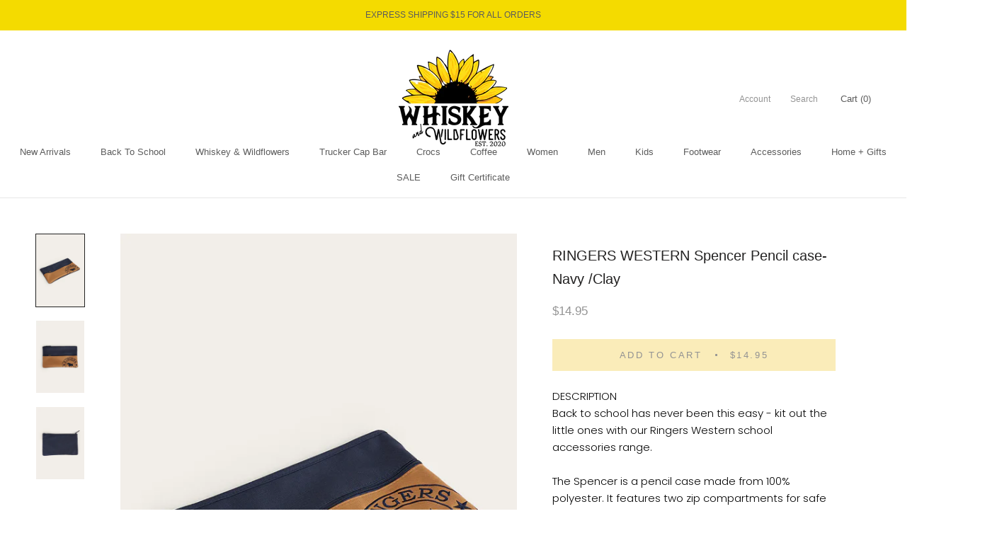

--- FILE ---
content_type: text/javascript
request_url: https://whiskeyandwildflowers.com.au/cdn/shop/t/10/assets/custom.js?v=133935256919860078911658934528
body_size: -222
content:
document.addEventListener("DOMContentLoaded",function(){document.addEventListener("click",function(e){var el=e.target;if(el.classList.contains("size_grid_swatch")||el.closest(".size_grid_swatch")){el.classList.contains("size_grid_swatch")||(el=el.closest(".size_grid_swatch")),e.preventDefault(),el.classList.add("loading");var items=[],variant_id=el.getAttribute("data-item-id")*1,variant_obj={quantity:1,id:variant_id};items.push(variant_obj);var data_arr={items:items};fetch("/cart/add.js",{method:"POST",headers:{"Content-Type":"application/json"},body:JSON.stringify(data_arr)}).then(function(response){response.ok?(el.classList.remove("loading"),document.documentElement.dispatchEvent(new CustomEvent("product:added",{bubbles:!0,detail:{variant:variant_id,quantity:1}})),document.documentElement.dispatchEvent(new CustomEvent("cart:refresh",{bubbles:!0}))):response.json().then(function(content){var errorMessageElement=document.createElement("span");errorMessageElement.className="ProductForm__Error Alert Alert--error",errorMessageElement.innerHTML=content.description,el.removeAttribute("disabled"),el.insertAdjacentElement("afterend",errorMessageElement),setTimeout(function(){errorMessageElement.remove()},2500)})})}})});
//# sourceMappingURL=/cdn/shop/t/10/assets/custom.js.map?v=133935256919860078911658934528
